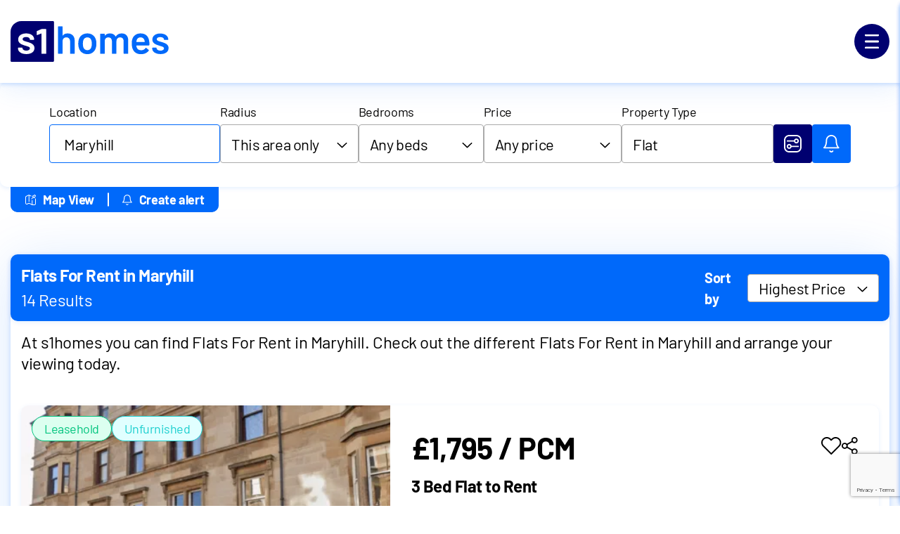

--- FILE ---
content_type: text/html; charset=utf-8
request_url: https://www.google.com/recaptcha/api2/anchor?ar=1&k=6LfoDLApAAAAANkmIDNtLSmDpNG6ZA5Eri6DZkbW&co=aHR0cHM6Ly93d3cuczFob21lcy5jb206NDQz&hl=en&v=PoyoqOPhxBO7pBk68S4YbpHZ&size=invisible&anchor-ms=20000&execute-ms=30000&cb=1wnthl1rjuhu
body_size: 48459
content:
<!DOCTYPE HTML><html dir="ltr" lang="en"><head><meta http-equiv="Content-Type" content="text/html; charset=UTF-8">
<meta http-equiv="X-UA-Compatible" content="IE=edge">
<title>reCAPTCHA</title>
<style type="text/css">
/* cyrillic-ext */
@font-face {
  font-family: 'Roboto';
  font-style: normal;
  font-weight: 400;
  font-stretch: 100%;
  src: url(//fonts.gstatic.com/s/roboto/v48/KFO7CnqEu92Fr1ME7kSn66aGLdTylUAMa3GUBHMdazTgWw.woff2) format('woff2');
  unicode-range: U+0460-052F, U+1C80-1C8A, U+20B4, U+2DE0-2DFF, U+A640-A69F, U+FE2E-FE2F;
}
/* cyrillic */
@font-face {
  font-family: 'Roboto';
  font-style: normal;
  font-weight: 400;
  font-stretch: 100%;
  src: url(//fonts.gstatic.com/s/roboto/v48/KFO7CnqEu92Fr1ME7kSn66aGLdTylUAMa3iUBHMdazTgWw.woff2) format('woff2');
  unicode-range: U+0301, U+0400-045F, U+0490-0491, U+04B0-04B1, U+2116;
}
/* greek-ext */
@font-face {
  font-family: 'Roboto';
  font-style: normal;
  font-weight: 400;
  font-stretch: 100%;
  src: url(//fonts.gstatic.com/s/roboto/v48/KFO7CnqEu92Fr1ME7kSn66aGLdTylUAMa3CUBHMdazTgWw.woff2) format('woff2');
  unicode-range: U+1F00-1FFF;
}
/* greek */
@font-face {
  font-family: 'Roboto';
  font-style: normal;
  font-weight: 400;
  font-stretch: 100%;
  src: url(//fonts.gstatic.com/s/roboto/v48/KFO7CnqEu92Fr1ME7kSn66aGLdTylUAMa3-UBHMdazTgWw.woff2) format('woff2');
  unicode-range: U+0370-0377, U+037A-037F, U+0384-038A, U+038C, U+038E-03A1, U+03A3-03FF;
}
/* math */
@font-face {
  font-family: 'Roboto';
  font-style: normal;
  font-weight: 400;
  font-stretch: 100%;
  src: url(//fonts.gstatic.com/s/roboto/v48/KFO7CnqEu92Fr1ME7kSn66aGLdTylUAMawCUBHMdazTgWw.woff2) format('woff2');
  unicode-range: U+0302-0303, U+0305, U+0307-0308, U+0310, U+0312, U+0315, U+031A, U+0326-0327, U+032C, U+032F-0330, U+0332-0333, U+0338, U+033A, U+0346, U+034D, U+0391-03A1, U+03A3-03A9, U+03B1-03C9, U+03D1, U+03D5-03D6, U+03F0-03F1, U+03F4-03F5, U+2016-2017, U+2034-2038, U+203C, U+2040, U+2043, U+2047, U+2050, U+2057, U+205F, U+2070-2071, U+2074-208E, U+2090-209C, U+20D0-20DC, U+20E1, U+20E5-20EF, U+2100-2112, U+2114-2115, U+2117-2121, U+2123-214F, U+2190, U+2192, U+2194-21AE, U+21B0-21E5, U+21F1-21F2, U+21F4-2211, U+2213-2214, U+2216-22FF, U+2308-230B, U+2310, U+2319, U+231C-2321, U+2336-237A, U+237C, U+2395, U+239B-23B7, U+23D0, U+23DC-23E1, U+2474-2475, U+25AF, U+25B3, U+25B7, U+25BD, U+25C1, U+25CA, U+25CC, U+25FB, U+266D-266F, U+27C0-27FF, U+2900-2AFF, U+2B0E-2B11, U+2B30-2B4C, U+2BFE, U+3030, U+FF5B, U+FF5D, U+1D400-1D7FF, U+1EE00-1EEFF;
}
/* symbols */
@font-face {
  font-family: 'Roboto';
  font-style: normal;
  font-weight: 400;
  font-stretch: 100%;
  src: url(//fonts.gstatic.com/s/roboto/v48/KFO7CnqEu92Fr1ME7kSn66aGLdTylUAMaxKUBHMdazTgWw.woff2) format('woff2');
  unicode-range: U+0001-000C, U+000E-001F, U+007F-009F, U+20DD-20E0, U+20E2-20E4, U+2150-218F, U+2190, U+2192, U+2194-2199, U+21AF, U+21E6-21F0, U+21F3, U+2218-2219, U+2299, U+22C4-22C6, U+2300-243F, U+2440-244A, U+2460-24FF, U+25A0-27BF, U+2800-28FF, U+2921-2922, U+2981, U+29BF, U+29EB, U+2B00-2BFF, U+4DC0-4DFF, U+FFF9-FFFB, U+10140-1018E, U+10190-1019C, U+101A0, U+101D0-101FD, U+102E0-102FB, U+10E60-10E7E, U+1D2C0-1D2D3, U+1D2E0-1D37F, U+1F000-1F0FF, U+1F100-1F1AD, U+1F1E6-1F1FF, U+1F30D-1F30F, U+1F315, U+1F31C, U+1F31E, U+1F320-1F32C, U+1F336, U+1F378, U+1F37D, U+1F382, U+1F393-1F39F, U+1F3A7-1F3A8, U+1F3AC-1F3AF, U+1F3C2, U+1F3C4-1F3C6, U+1F3CA-1F3CE, U+1F3D4-1F3E0, U+1F3ED, U+1F3F1-1F3F3, U+1F3F5-1F3F7, U+1F408, U+1F415, U+1F41F, U+1F426, U+1F43F, U+1F441-1F442, U+1F444, U+1F446-1F449, U+1F44C-1F44E, U+1F453, U+1F46A, U+1F47D, U+1F4A3, U+1F4B0, U+1F4B3, U+1F4B9, U+1F4BB, U+1F4BF, U+1F4C8-1F4CB, U+1F4D6, U+1F4DA, U+1F4DF, U+1F4E3-1F4E6, U+1F4EA-1F4ED, U+1F4F7, U+1F4F9-1F4FB, U+1F4FD-1F4FE, U+1F503, U+1F507-1F50B, U+1F50D, U+1F512-1F513, U+1F53E-1F54A, U+1F54F-1F5FA, U+1F610, U+1F650-1F67F, U+1F687, U+1F68D, U+1F691, U+1F694, U+1F698, U+1F6AD, U+1F6B2, U+1F6B9-1F6BA, U+1F6BC, U+1F6C6-1F6CF, U+1F6D3-1F6D7, U+1F6E0-1F6EA, U+1F6F0-1F6F3, U+1F6F7-1F6FC, U+1F700-1F7FF, U+1F800-1F80B, U+1F810-1F847, U+1F850-1F859, U+1F860-1F887, U+1F890-1F8AD, U+1F8B0-1F8BB, U+1F8C0-1F8C1, U+1F900-1F90B, U+1F93B, U+1F946, U+1F984, U+1F996, U+1F9E9, U+1FA00-1FA6F, U+1FA70-1FA7C, U+1FA80-1FA89, U+1FA8F-1FAC6, U+1FACE-1FADC, U+1FADF-1FAE9, U+1FAF0-1FAF8, U+1FB00-1FBFF;
}
/* vietnamese */
@font-face {
  font-family: 'Roboto';
  font-style: normal;
  font-weight: 400;
  font-stretch: 100%;
  src: url(//fonts.gstatic.com/s/roboto/v48/KFO7CnqEu92Fr1ME7kSn66aGLdTylUAMa3OUBHMdazTgWw.woff2) format('woff2');
  unicode-range: U+0102-0103, U+0110-0111, U+0128-0129, U+0168-0169, U+01A0-01A1, U+01AF-01B0, U+0300-0301, U+0303-0304, U+0308-0309, U+0323, U+0329, U+1EA0-1EF9, U+20AB;
}
/* latin-ext */
@font-face {
  font-family: 'Roboto';
  font-style: normal;
  font-weight: 400;
  font-stretch: 100%;
  src: url(//fonts.gstatic.com/s/roboto/v48/KFO7CnqEu92Fr1ME7kSn66aGLdTylUAMa3KUBHMdazTgWw.woff2) format('woff2');
  unicode-range: U+0100-02BA, U+02BD-02C5, U+02C7-02CC, U+02CE-02D7, U+02DD-02FF, U+0304, U+0308, U+0329, U+1D00-1DBF, U+1E00-1E9F, U+1EF2-1EFF, U+2020, U+20A0-20AB, U+20AD-20C0, U+2113, U+2C60-2C7F, U+A720-A7FF;
}
/* latin */
@font-face {
  font-family: 'Roboto';
  font-style: normal;
  font-weight: 400;
  font-stretch: 100%;
  src: url(//fonts.gstatic.com/s/roboto/v48/KFO7CnqEu92Fr1ME7kSn66aGLdTylUAMa3yUBHMdazQ.woff2) format('woff2');
  unicode-range: U+0000-00FF, U+0131, U+0152-0153, U+02BB-02BC, U+02C6, U+02DA, U+02DC, U+0304, U+0308, U+0329, U+2000-206F, U+20AC, U+2122, U+2191, U+2193, U+2212, U+2215, U+FEFF, U+FFFD;
}
/* cyrillic-ext */
@font-face {
  font-family: 'Roboto';
  font-style: normal;
  font-weight: 500;
  font-stretch: 100%;
  src: url(//fonts.gstatic.com/s/roboto/v48/KFO7CnqEu92Fr1ME7kSn66aGLdTylUAMa3GUBHMdazTgWw.woff2) format('woff2');
  unicode-range: U+0460-052F, U+1C80-1C8A, U+20B4, U+2DE0-2DFF, U+A640-A69F, U+FE2E-FE2F;
}
/* cyrillic */
@font-face {
  font-family: 'Roboto';
  font-style: normal;
  font-weight: 500;
  font-stretch: 100%;
  src: url(//fonts.gstatic.com/s/roboto/v48/KFO7CnqEu92Fr1ME7kSn66aGLdTylUAMa3iUBHMdazTgWw.woff2) format('woff2');
  unicode-range: U+0301, U+0400-045F, U+0490-0491, U+04B0-04B1, U+2116;
}
/* greek-ext */
@font-face {
  font-family: 'Roboto';
  font-style: normal;
  font-weight: 500;
  font-stretch: 100%;
  src: url(//fonts.gstatic.com/s/roboto/v48/KFO7CnqEu92Fr1ME7kSn66aGLdTylUAMa3CUBHMdazTgWw.woff2) format('woff2');
  unicode-range: U+1F00-1FFF;
}
/* greek */
@font-face {
  font-family: 'Roboto';
  font-style: normal;
  font-weight: 500;
  font-stretch: 100%;
  src: url(//fonts.gstatic.com/s/roboto/v48/KFO7CnqEu92Fr1ME7kSn66aGLdTylUAMa3-UBHMdazTgWw.woff2) format('woff2');
  unicode-range: U+0370-0377, U+037A-037F, U+0384-038A, U+038C, U+038E-03A1, U+03A3-03FF;
}
/* math */
@font-face {
  font-family: 'Roboto';
  font-style: normal;
  font-weight: 500;
  font-stretch: 100%;
  src: url(//fonts.gstatic.com/s/roboto/v48/KFO7CnqEu92Fr1ME7kSn66aGLdTylUAMawCUBHMdazTgWw.woff2) format('woff2');
  unicode-range: U+0302-0303, U+0305, U+0307-0308, U+0310, U+0312, U+0315, U+031A, U+0326-0327, U+032C, U+032F-0330, U+0332-0333, U+0338, U+033A, U+0346, U+034D, U+0391-03A1, U+03A3-03A9, U+03B1-03C9, U+03D1, U+03D5-03D6, U+03F0-03F1, U+03F4-03F5, U+2016-2017, U+2034-2038, U+203C, U+2040, U+2043, U+2047, U+2050, U+2057, U+205F, U+2070-2071, U+2074-208E, U+2090-209C, U+20D0-20DC, U+20E1, U+20E5-20EF, U+2100-2112, U+2114-2115, U+2117-2121, U+2123-214F, U+2190, U+2192, U+2194-21AE, U+21B0-21E5, U+21F1-21F2, U+21F4-2211, U+2213-2214, U+2216-22FF, U+2308-230B, U+2310, U+2319, U+231C-2321, U+2336-237A, U+237C, U+2395, U+239B-23B7, U+23D0, U+23DC-23E1, U+2474-2475, U+25AF, U+25B3, U+25B7, U+25BD, U+25C1, U+25CA, U+25CC, U+25FB, U+266D-266F, U+27C0-27FF, U+2900-2AFF, U+2B0E-2B11, U+2B30-2B4C, U+2BFE, U+3030, U+FF5B, U+FF5D, U+1D400-1D7FF, U+1EE00-1EEFF;
}
/* symbols */
@font-face {
  font-family: 'Roboto';
  font-style: normal;
  font-weight: 500;
  font-stretch: 100%;
  src: url(//fonts.gstatic.com/s/roboto/v48/KFO7CnqEu92Fr1ME7kSn66aGLdTylUAMaxKUBHMdazTgWw.woff2) format('woff2');
  unicode-range: U+0001-000C, U+000E-001F, U+007F-009F, U+20DD-20E0, U+20E2-20E4, U+2150-218F, U+2190, U+2192, U+2194-2199, U+21AF, U+21E6-21F0, U+21F3, U+2218-2219, U+2299, U+22C4-22C6, U+2300-243F, U+2440-244A, U+2460-24FF, U+25A0-27BF, U+2800-28FF, U+2921-2922, U+2981, U+29BF, U+29EB, U+2B00-2BFF, U+4DC0-4DFF, U+FFF9-FFFB, U+10140-1018E, U+10190-1019C, U+101A0, U+101D0-101FD, U+102E0-102FB, U+10E60-10E7E, U+1D2C0-1D2D3, U+1D2E0-1D37F, U+1F000-1F0FF, U+1F100-1F1AD, U+1F1E6-1F1FF, U+1F30D-1F30F, U+1F315, U+1F31C, U+1F31E, U+1F320-1F32C, U+1F336, U+1F378, U+1F37D, U+1F382, U+1F393-1F39F, U+1F3A7-1F3A8, U+1F3AC-1F3AF, U+1F3C2, U+1F3C4-1F3C6, U+1F3CA-1F3CE, U+1F3D4-1F3E0, U+1F3ED, U+1F3F1-1F3F3, U+1F3F5-1F3F7, U+1F408, U+1F415, U+1F41F, U+1F426, U+1F43F, U+1F441-1F442, U+1F444, U+1F446-1F449, U+1F44C-1F44E, U+1F453, U+1F46A, U+1F47D, U+1F4A3, U+1F4B0, U+1F4B3, U+1F4B9, U+1F4BB, U+1F4BF, U+1F4C8-1F4CB, U+1F4D6, U+1F4DA, U+1F4DF, U+1F4E3-1F4E6, U+1F4EA-1F4ED, U+1F4F7, U+1F4F9-1F4FB, U+1F4FD-1F4FE, U+1F503, U+1F507-1F50B, U+1F50D, U+1F512-1F513, U+1F53E-1F54A, U+1F54F-1F5FA, U+1F610, U+1F650-1F67F, U+1F687, U+1F68D, U+1F691, U+1F694, U+1F698, U+1F6AD, U+1F6B2, U+1F6B9-1F6BA, U+1F6BC, U+1F6C6-1F6CF, U+1F6D3-1F6D7, U+1F6E0-1F6EA, U+1F6F0-1F6F3, U+1F6F7-1F6FC, U+1F700-1F7FF, U+1F800-1F80B, U+1F810-1F847, U+1F850-1F859, U+1F860-1F887, U+1F890-1F8AD, U+1F8B0-1F8BB, U+1F8C0-1F8C1, U+1F900-1F90B, U+1F93B, U+1F946, U+1F984, U+1F996, U+1F9E9, U+1FA00-1FA6F, U+1FA70-1FA7C, U+1FA80-1FA89, U+1FA8F-1FAC6, U+1FACE-1FADC, U+1FADF-1FAE9, U+1FAF0-1FAF8, U+1FB00-1FBFF;
}
/* vietnamese */
@font-face {
  font-family: 'Roboto';
  font-style: normal;
  font-weight: 500;
  font-stretch: 100%;
  src: url(//fonts.gstatic.com/s/roboto/v48/KFO7CnqEu92Fr1ME7kSn66aGLdTylUAMa3OUBHMdazTgWw.woff2) format('woff2');
  unicode-range: U+0102-0103, U+0110-0111, U+0128-0129, U+0168-0169, U+01A0-01A1, U+01AF-01B0, U+0300-0301, U+0303-0304, U+0308-0309, U+0323, U+0329, U+1EA0-1EF9, U+20AB;
}
/* latin-ext */
@font-face {
  font-family: 'Roboto';
  font-style: normal;
  font-weight: 500;
  font-stretch: 100%;
  src: url(//fonts.gstatic.com/s/roboto/v48/KFO7CnqEu92Fr1ME7kSn66aGLdTylUAMa3KUBHMdazTgWw.woff2) format('woff2');
  unicode-range: U+0100-02BA, U+02BD-02C5, U+02C7-02CC, U+02CE-02D7, U+02DD-02FF, U+0304, U+0308, U+0329, U+1D00-1DBF, U+1E00-1E9F, U+1EF2-1EFF, U+2020, U+20A0-20AB, U+20AD-20C0, U+2113, U+2C60-2C7F, U+A720-A7FF;
}
/* latin */
@font-face {
  font-family: 'Roboto';
  font-style: normal;
  font-weight: 500;
  font-stretch: 100%;
  src: url(//fonts.gstatic.com/s/roboto/v48/KFO7CnqEu92Fr1ME7kSn66aGLdTylUAMa3yUBHMdazQ.woff2) format('woff2');
  unicode-range: U+0000-00FF, U+0131, U+0152-0153, U+02BB-02BC, U+02C6, U+02DA, U+02DC, U+0304, U+0308, U+0329, U+2000-206F, U+20AC, U+2122, U+2191, U+2193, U+2212, U+2215, U+FEFF, U+FFFD;
}
/* cyrillic-ext */
@font-face {
  font-family: 'Roboto';
  font-style: normal;
  font-weight: 900;
  font-stretch: 100%;
  src: url(//fonts.gstatic.com/s/roboto/v48/KFO7CnqEu92Fr1ME7kSn66aGLdTylUAMa3GUBHMdazTgWw.woff2) format('woff2');
  unicode-range: U+0460-052F, U+1C80-1C8A, U+20B4, U+2DE0-2DFF, U+A640-A69F, U+FE2E-FE2F;
}
/* cyrillic */
@font-face {
  font-family: 'Roboto';
  font-style: normal;
  font-weight: 900;
  font-stretch: 100%;
  src: url(//fonts.gstatic.com/s/roboto/v48/KFO7CnqEu92Fr1ME7kSn66aGLdTylUAMa3iUBHMdazTgWw.woff2) format('woff2');
  unicode-range: U+0301, U+0400-045F, U+0490-0491, U+04B0-04B1, U+2116;
}
/* greek-ext */
@font-face {
  font-family: 'Roboto';
  font-style: normal;
  font-weight: 900;
  font-stretch: 100%;
  src: url(//fonts.gstatic.com/s/roboto/v48/KFO7CnqEu92Fr1ME7kSn66aGLdTylUAMa3CUBHMdazTgWw.woff2) format('woff2');
  unicode-range: U+1F00-1FFF;
}
/* greek */
@font-face {
  font-family: 'Roboto';
  font-style: normal;
  font-weight: 900;
  font-stretch: 100%;
  src: url(//fonts.gstatic.com/s/roboto/v48/KFO7CnqEu92Fr1ME7kSn66aGLdTylUAMa3-UBHMdazTgWw.woff2) format('woff2');
  unicode-range: U+0370-0377, U+037A-037F, U+0384-038A, U+038C, U+038E-03A1, U+03A3-03FF;
}
/* math */
@font-face {
  font-family: 'Roboto';
  font-style: normal;
  font-weight: 900;
  font-stretch: 100%;
  src: url(//fonts.gstatic.com/s/roboto/v48/KFO7CnqEu92Fr1ME7kSn66aGLdTylUAMawCUBHMdazTgWw.woff2) format('woff2');
  unicode-range: U+0302-0303, U+0305, U+0307-0308, U+0310, U+0312, U+0315, U+031A, U+0326-0327, U+032C, U+032F-0330, U+0332-0333, U+0338, U+033A, U+0346, U+034D, U+0391-03A1, U+03A3-03A9, U+03B1-03C9, U+03D1, U+03D5-03D6, U+03F0-03F1, U+03F4-03F5, U+2016-2017, U+2034-2038, U+203C, U+2040, U+2043, U+2047, U+2050, U+2057, U+205F, U+2070-2071, U+2074-208E, U+2090-209C, U+20D0-20DC, U+20E1, U+20E5-20EF, U+2100-2112, U+2114-2115, U+2117-2121, U+2123-214F, U+2190, U+2192, U+2194-21AE, U+21B0-21E5, U+21F1-21F2, U+21F4-2211, U+2213-2214, U+2216-22FF, U+2308-230B, U+2310, U+2319, U+231C-2321, U+2336-237A, U+237C, U+2395, U+239B-23B7, U+23D0, U+23DC-23E1, U+2474-2475, U+25AF, U+25B3, U+25B7, U+25BD, U+25C1, U+25CA, U+25CC, U+25FB, U+266D-266F, U+27C0-27FF, U+2900-2AFF, U+2B0E-2B11, U+2B30-2B4C, U+2BFE, U+3030, U+FF5B, U+FF5D, U+1D400-1D7FF, U+1EE00-1EEFF;
}
/* symbols */
@font-face {
  font-family: 'Roboto';
  font-style: normal;
  font-weight: 900;
  font-stretch: 100%;
  src: url(//fonts.gstatic.com/s/roboto/v48/KFO7CnqEu92Fr1ME7kSn66aGLdTylUAMaxKUBHMdazTgWw.woff2) format('woff2');
  unicode-range: U+0001-000C, U+000E-001F, U+007F-009F, U+20DD-20E0, U+20E2-20E4, U+2150-218F, U+2190, U+2192, U+2194-2199, U+21AF, U+21E6-21F0, U+21F3, U+2218-2219, U+2299, U+22C4-22C6, U+2300-243F, U+2440-244A, U+2460-24FF, U+25A0-27BF, U+2800-28FF, U+2921-2922, U+2981, U+29BF, U+29EB, U+2B00-2BFF, U+4DC0-4DFF, U+FFF9-FFFB, U+10140-1018E, U+10190-1019C, U+101A0, U+101D0-101FD, U+102E0-102FB, U+10E60-10E7E, U+1D2C0-1D2D3, U+1D2E0-1D37F, U+1F000-1F0FF, U+1F100-1F1AD, U+1F1E6-1F1FF, U+1F30D-1F30F, U+1F315, U+1F31C, U+1F31E, U+1F320-1F32C, U+1F336, U+1F378, U+1F37D, U+1F382, U+1F393-1F39F, U+1F3A7-1F3A8, U+1F3AC-1F3AF, U+1F3C2, U+1F3C4-1F3C6, U+1F3CA-1F3CE, U+1F3D4-1F3E0, U+1F3ED, U+1F3F1-1F3F3, U+1F3F5-1F3F7, U+1F408, U+1F415, U+1F41F, U+1F426, U+1F43F, U+1F441-1F442, U+1F444, U+1F446-1F449, U+1F44C-1F44E, U+1F453, U+1F46A, U+1F47D, U+1F4A3, U+1F4B0, U+1F4B3, U+1F4B9, U+1F4BB, U+1F4BF, U+1F4C8-1F4CB, U+1F4D6, U+1F4DA, U+1F4DF, U+1F4E3-1F4E6, U+1F4EA-1F4ED, U+1F4F7, U+1F4F9-1F4FB, U+1F4FD-1F4FE, U+1F503, U+1F507-1F50B, U+1F50D, U+1F512-1F513, U+1F53E-1F54A, U+1F54F-1F5FA, U+1F610, U+1F650-1F67F, U+1F687, U+1F68D, U+1F691, U+1F694, U+1F698, U+1F6AD, U+1F6B2, U+1F6B9-1F6BA, U+1F6BC, U+1F6C6-1F6CF, U+1F6D3-1F6D7, U+1F6E0-1F6EA, U+1F6F0-1F6F3, U+1F6F7-1F6FC, U+1F700-1F7FF, U+1F800-1F80B, U+1F810-1F847, U+1F850-1F859, U+1F860-1F887, U+1F890-1F8AD, U+1F8B0-1F8BB, U+1F8C0-1F8C1, U+1F900-1F90B, U+1F93B, U+1F946, U+1F984, U+1F996, U+1F9E9, U+1FA00-1FA6F, U+1FA70-1FA7C, U+1FA80-1FA89, U+1FA8F-1FAC6, U+1FACE-1FADC, U+1FADF-1FAE9, U+1FAF0-1FAF8, U+1FB00-1FBFF;
}
/* vietnamese */
@font-face {
  font-family: 'Roboto';
  font-style: normal;
  font-weight: 900;
  font-stretch: 100%;
  src: url(//fonts.gstatic.com/s/roboto/v48/KFO7CnqEu92Fr1ME7kSn66aGLdTylUAMa3OUBHMdazTgWw.woff2) format('woff2');
  unicode-range: U+0102-0103, U+0110-0111, U+0128-0129, U+0168-0169, U+01A0-01A1, U+01AF-01B0, U+0300-0301, U+0303-0304, U+0308-0309, U+0323, U+0329, U+1EA0-1EF9, U+20AB;
}
/* latin-ext */
@font-face {
  font-family: 'Roboto';
  font-style: normal;
  font-weight: 900;
  font-stretch: 100%;
  src: url(//fonts.gstatic.com/s/roboto/v48/KFO7CnqEu92Fr1ME7kSn66aGLdTylUAMa3KUBHMdazTgWw.woff2) format('woff2');
  unicode-range: U+0100-02BA, U+02BD-02C5, U+02C7-02CC, U+02CE-02D7, U+02DD-02FF, U+0304, U+0308, U+0329, U+1D00-1DBF, U+1E00-1E9F, U+1EF2-1EFF, U+2020, U+20A0-20AB, U+20AD-20C0, U+2113, U+2C60-2C7F, U+A720-A7FF;
}
/* latin */
@font-face {
  font-family: 'Roboto';
  font-style: normal;
  font-weight: 900;
  font-stretch: 100%;
  src: url(//fonts.gstatic.com/s/roboto/v48/KFO7CnqEu92Fr1ME7kSn66aGLdTylUAMa3yUBHMdazQ.woff2) format('woff2');
  unicode-range: U+0000-00FF, U+0131, U+0152-0153, U+02BB-02BC, U+02C6, U+02DA, U+02DC, U+0304, U+0308, U+0329, U+2000-206F, U+20AC, U+2122, U+2191, U+2193, U+2212, U+2215, U+FEFF, U+FFFD;
}

</style>
<link rel="stylesheet" type="text/css" href="https://www.gstatic.com/recaptcha/releases/PoyoqOPhxBO7pBk68S4YbpHZ/styles__ltr.css">
<script nonce="bPoi8WCpj5izESwb1wQ9-A" type="text/javascript">window['__recaptcha_api'] = 'https://www.google.com/recaptcha/api2/';</script>
<script type="text/javascript" src="https://www.gstatic.com/recaptcha/releases/PoyoqOPhxBO7pBk68S4YbpHZ/recaptcha__en.js" nonce="bPoi8WCpj5izESwb1wQ9-A">
      
    </script></head>
<body><div id="rc-anchor-alert" class="rc-anchor-alert"></div>
<input type="hidden" id="recaptcha-token" value="[base64]">
<script type="text/javascript" nonce="bPoi8WCpj5izESwb1wQ9-A">
      recaptcha.anchor.Main.init("[\x22ainput\x22,[\x22bgdata\x22,\x22\x22,\[base64]/[base64]/[base64]/[base64]/[base64]/UltsKytdPUU6KEU8MjA0OD9SW2wrK109RT4+NnwxOTI6KChFJjY0NTEyKT09NTUyOTYmJk0rMTxjLmxlbmd0aCYmKGMuY2hhckNvZGVBdChNKzEpJjY0NTEyKT09NTYzMjA/[base64]/[base64]/[base64]/[base64]/[base64]/[base64]/[base64]\x22,\[base64]\\u003d\\u003d\x22,\x22V8Ouwp3CrFZ1a8K1wqXCnsOnT8OtW8OBfXTDk8K8wqQfw5RHwqxyU8O0w59Qw5nCvcKSLcKdL0rCsMKgwozDi8K5V8OZCcOhw6QLwpIjTFg5wqnDocOBwpDCuCfDmMOvw4B4w5nDvmPCqAZ/EMObwrXDmBtRM2PCpnYpFsKKGsK6CcKQB0rDtDBAwrHCrcO0FFbCr08nYMOhLsKjwr8TaUfDoANvwq/CnTppwrXDkBw7Q8KhRMObNGPCucO8wqbDtyzDv3M3C8OUw7fDgcO9BSbClMKeAsOfw7AudXbDg3snw6TDsX0sw7Z3wqVrwpvCqcK3wpnCmRAwwobDjzsHJsK/[base64]/[base64]/EG4SbT7CpAzDuTHDq1vCmMKEEcKHwpHDrSLChHodw504KcKuOXDCtMKcw7LCosK1MMKTeDRuwrlCwqg6w61Xwp8fQcKxMx03DgplaMOhFUbCgsKfw4BdwrfDjw56w4ggwqcTwpNabHJPMUEpIcOLfBPCsFXDj8OeVVRbwrPDmcOEw48FwrjDsWUbQTMnw7/Cn8KpFMOkPsKpw7h5Q2jCjg3CllRNwqx6F8Kiw47DvsKvEcKnSkDDicOOScOBHsKBFXfCocOvw6jCrCzDqQVEwrIoasKMwoAAw6HCn8ODCRDCvsOKwoEBOiZEw6EyTA1Aw7N1dcOXwp7Di8Osa0IfCg7DvsKAw5nDhEjCmcOeWsKUOH/DvMKsCVDCuCxcJSVdb8KTwr/DrcK/[base64]/[base64]/DgsKJNMKJUGhaw6jDoT8jNMKdwqc8wolow7RjB0IEecKNw5RvYTN8w5xiw5/Dh1g3YMOzdSUzDETCs2vCsxZxwoFTw7DCp8OyK8KOcUxefsO+DMOvwoErwotNJAHDhHp3FMKeTlrCmxfDncOJwp4rYMKYY8Opw5xAwrltw6vDk2pWwowRwodPYcOPBX8Lw6/Cv8KdHCbClcKtw4duwq1Owro0WWbDvWrDi0jDjyAOCg17UsKyB8ONw5w6Gy3DpMKvw4LChcKyK3nDvR3CosOoN8O/HxHDmsO7w54DwrgMwp3DrFw/wqnCvzjClcKXwoVyMRhjwqQGwobDr8KQVDTDtwnCusOgK8OcDG1Mwq3CozfDmj1cXsOAw5MNT8K+Rg9Dwr1CI8OBZMK/JsO8JWYqwpsjwqXDs8KmwozDg8O8w7JjwoXDt8KidcO+Y8OVCSHCvSPDpHPCiWoNw5DDjsO2w60/wqnDocKqFcOSwqRSw6vCiMOmw5HDuMKBwobDinnCjCbDtSVENsK+AcOdaC19wpZewqw6wr3Dg8OGLz/[base64]/[base64]/[base64]/ClWvDncKGdW/CjHMBH8KLw4F9w5QkKsO/F0ckcMOuc8Kqw4l9w7wVMCtxVcOwwrjCvsO3eMOEIw/CvMOgOMK0wo3DtsOuw4MXw57Dn8OzwqdMFT8/wrDCgMO2Q3DCqsOHZ8O2w64IUMODa2FvZB7Di8K9ecKkwpnCuMKOaFTCgTjDt1bCqD8vUsOPFMOhwrfDgMOywpwRwo9qXUxcG8OvwpVDN8OiWgPCmcKoKkzDjy8kW3t8MFLCpMK9wpkgEQPCnMKMYXfDmw/ChMKsw7h1McKMwqvCncKSTsOQFV3Dq8KVwpwMwrPClMKSw5rDiFvCk0wkw4M6w50lw5PCocOCwo/[base64]/cjPDlcO3dGtpNwROwqJIAkJWJcKewod8VxFmw68Ww6TCqSzDlk9awqdqdxLCh8KiwrAtOsO1wpIzwpLDklDDuRBFPn/CqsKrFcOwNTPDuEHDjhovw6zCs2c1DMKgwr5yYjXDlsOuw5nDtsOAw7XDtsKpfsO2KcKUUcOMQcOKwod6b8KjRTBXwo/Cmi3DhsOJRcOVwqsJecO/csOew75Cw68Uw5TCm8ORdCvDuh7CswUVwrTCuH7CnMOdU8OqwpsRRMK2JjVNw4NPSsOSW2MBZXgYwpHCrcKawrrDv34xBMKFwqB1YlHDnTBIUsOwccKFwophwohdwqtkwp/DscK9JsOcfcKVwrLDrWPDrFolw6DClcKCWMKfQMKiUMK4ScOaBsOEG8OFIyt5ZMOmJllwFEU3wrxkNcOow6bCuMO5wpTCr0rDlG/DhsOjU8KmRntsw5YrFS1XHsKJw7tVR8Oiw43CkMK8PkR8XcK7wp/ChmR3wqvCkFbCuQEuw6BmTHg7w43DrjdOcH/Driltw7bDtg7CplM2w5hwOcO8w4HDnT/Dg8OOw4sRwoLDsEtHwoZwV8OjZ8KsR8KFQ2DDrB1SJXsUPcOCLgYww7vCnnLDhsKZw43CrsKFfC0xwpFkw7tYdFYQw6PDnBjCk8KzPn7CiC7Cq2/CnsKBEX13CFIVwojDh8OGAsK1woDDjMKzLsKlIcO5RAfCt8O8PkHCjcOFOwczw7AaTg0bwrRewpZaI8Ouw4sTw4jCiMOfwpM6CkXCj1Z3DH/DuUPDl8Kow4/Dn8KSNcOhwrTDsndxw5gcScKtwpRoaV3DpcKtRMKlw6oSwq1dBmkbacOGwoPDosO4b8KfBsOcw57CkDQNw6/CoMKYZ8KXNTzDnGo0wprDksKVwojCjMKMw49sUcO7w689EMKIEXgyw7DDsA0MBkAGGiPDg2LDkDVGWxXClMOUw7c1cMKYADxUw4FMesOFwq5ew7XDnDJcVcO6wpxRfsKQwogoYWtaw6w0woJHwoXDhcKqwpLDjF91wpcHw6zDql4uScOKw59TGMKZYU7CpB/[base64]/[base64]/wpjCi8OHDcKQJDlUMcKWw6rCshbCs0w4wrjDlcKIwrHCrcOmw6XCk8KkwqMrw4DClMKcfsKDwonCvVVfwqk5WHfCmMKMw7/Dt8OVBsKROFfCpsKncyHCoVzDo8Kdw78WEMKdw4fCgVPCmMKGSwxcD8K3dsO2wrDCqMK2wroJw6vDsGRHwp/[base64]/DpsOJE8KLPQ5Cw5/Du3kjEMK2wrXCuFAodkPCuisvwqhWJcOoHRTDgMKrFsK/MmZxczxFD8OUGXbClcOxw6kvNH01woHDoGxmwr7CrsO1UjUISSVVw5FOwpXCiMOZw4HCp1HDvsO4A8K7wozCkQfCjkPCqAced8Kxb3HDj8Orf8OtwrB5woLCuRLCk8K+wr1mw71iwqfColN7VsKcOU0+wpJ2w7YEwoHCmFcrS8Kzw65Iwq/Dt8OYw4fCsQ8lDVPDqcKSwoYuw4XCvTMjdsOBGMKPw7lhw7EaQzfDpMO7wobDpSZLw7PCt24Qw5vDrWMowrzDh21bwrF9MD7CnV/Dn8KTwqLCv8Kfwqp7w7LCq8KkW3vDlcKISMK5wrg/wpM2w4PCtzkEwqEiwqDDtTNBw4DCoMKqwoFvWjPCqUMMw4vClUnDuFLCicO6FsKxb8KXwrrCn8Kbwq3Cv8OZEcKUw4/CqsKow60xwqdATgN5aS0JBcO5fA3CuMKEcMKpwpQnEwArwoZqIMOrRMKhRMOwwottwoUsE8Okwpk4GcK+w655w4h3Q8O0BcOKKMKzFWJNw6TCskDDu8OFwq/Dv8KaCMKbF01PMXEQM1wKwqJCB13DosKrwp1SDkYcw65wfU3Cs8Kwwp/CiGPDmcK9dMOcB8OGwrkmPsKXcSsoNXYJdmzDmRbCjcOzXsK3w7PDrMO7dw7DvcK7QS3CrcKhdAZ9GsOyQ8KiwrjDkSHCncOtw4nDusK5w4nDkHdeLCYhwo09JDHDncODw6k1w5EBw40ZwrbDiMK6KiE4w4V9w6/[base64]/DlWJPw67CoC1dwrTDvH5PKWN2dMOrw6QtJMOXF8OXVMOwO8OScl4SwoxYKhLDpsOnwqjCklHCmlw3w5J5bsOJLMOJw7PDhWZEQcOyw4/CsjlPwo7CosOAwoNFw4vCpcKcNDfCsMKaA3d/[base64]/w58NNQQBcsONIz/CisKiw6RUwo/DvMOUw5EIA1nDq3nCui5cw5AVwoAcPC41w79zJDvDlwtRw73DnsKXD0t8woRMw7EEwqLCrSbCvjDCr8Osw5PDhMO7DilMM8KUworDhDfCpAMZP8KPHsOvw5I6GcOrwoHCs8O6wrnDtsOfEzdZZT/Cl1vDtsOwwojCkgc4w6bCl8OMI1XCgsKJecOmJMOfwoPDuDbCkAU/bmrCimEZwp/CsAdNXcK0N8KIZCXDj2zCr08QUMK9PMOOwonCuEABw5rCvcKUw6VxHi/DrExPNTTDuAQawr/Co3DCpmLDrxlywrpwwp7DpG9WHnQEb8KMDWQyT8OYw4cDwqUdwpUKwpArchLDqjFdCcOjQsKHw4XCoMOowp7DrFIGa8Ktw7gOD8KMOBkQBV0owpxHw4p1wrDDjsKKK8OZw5rDlsORSxxTDg3DosOXwrwow7VqwpPCgCTCoMKhw5piw7/CnQLCjMOkOgcGKFfDm8OldAENw7PDri7Cm8Oew7RIPQErwoB9dsK7XMOPw4UwwqsCFcKcw5fDp8OoGsKVwr9mRBnDjmkHP8K5ZFvCmlM/woLCpm4Ww7d/ZcKMIGzCvyLDu8OeY3jCiw4nw4ILasK5FcK7e1U5fAjCuG7CvsK2Tn/Cj1jDnGQfCcKaw5FYw6/Ck8KRaAZ6GkQ9MsOMw6nDtMOlwrTDqV5iw5hiSSLChMO8CH7DgcO0wqYWN8OZwonCjAJ/[base64]/b0TDkGXDhAxfQMKMw67DmcKnwpDCpmJswrrCrMKGV8OowrYFElbChsO6Sisbw7/DghXDoiB9w5RjC2RZT3vDsmXChMKuJAvDksKxwrETZ8KCwo7Dk8O7wpjCrsOuwqnCgU7ClwLDscO2TALCs8ONUAzDpMOQwqHCrlDDlMKPAgHDrsKUfcOFwrzCjgjDqwlYw6ohAGHCncODScKub8KvQMO8UcO6wosFcWPCgy/Dq8K8HcKyw5bDmx/CknMCw6LCksOXwoDDt8KgJjLCvMOkw6UhIDDCq8KLDHhCcXfDnMKxTCgRaMKRH8KScMOew7nCqcOPS8O8ccOewocKCQ3CnsOnwpLDlsOXw69Vwo/CtzRKI8OqGjXCiMOfCy1VwrFOwrpQBcKKw7E/[base64]/Cl8OXI8ObAMKMw5/Di8Oywp7CrizCkGoBw7nCohbDnXJCw4LCvxACwo/DhUc3wq/CqnzDrnnDv8KSQMOWP8K8d8KVw4k1wrzDoVjCqMO/w5hUw5kIGCoRw6YASywtwr45wpdDw7Uyw57ChcOfbsOBwrvDicKHLcK4JmFxGsKIKknDh0zDmGTCocKtCsK2TsKhwphMw6LColbDvcODwr/DnMK8b1xpw6waw77CocOlw498HzUXV8KfLT3CtcOLdw7DscKmSsKeWFDDnCkuQsKMwqrCpy7DusOOE2kBw5sTwokHwrArAl4Jw7Vww4XClnxYG8KTbcKWwoUZKUk/IXXCsBxjwrzDtn7DjMKhLV/[base64]/wrLCrMKzE8Omw6QkQcO9LCfCo0bCkcK6w47CmFhyOMOFw50ET1V4QT7Ch8OUFDDDkMKXwqsJw7E/QirDqxQ7w6LDscOPw7PDqcKCw59uckAsKW4efybCmMO3ZENhw5rCvwLChVIMwo0Kwo8LwojDocOSwrsKw7XClcKTwrfDohzDqyzDrh5jwoJMH2PCn8Ogw5LDvcK1w6bCn8OhWcO+aMOSw4rDol7CkMK6w4BFwp7CrCR2w7vDpcKsQwUBwqXClyvDtQPCn8OEwq/Cuz80wqFKwrDDn8OpP8KyQ8OTZ2QeDzxFX8KUwo1Aw7sKeEIWRsOSC1ULLRPDhR9mW8OGchAsJMKSMyTCoTTDmVwnw4c8w5/CncO4wqpBw6TCsWANLEI6wrTDpsOfwrHChEPCknzDosKxwokYw6zCuCoWwq7CnAvCrsK/woPDsmhGwrgzw6Zlw4zDh1/DuULDrgbDrMKRJkjDosKbwo/CrFBywpNzOMKTw4MMJ8OTfcKOw7jCsMOCdh/Ct8KGwoJXw5Fhw4fCh3JFfyfCrcOcw7fDhBBoSMOvwrDCqMKeeh/DiMOtw5t8SMOxwp0rPMKtw7EWOMKxcT/Do8KvOcOpVQvDhEdZw74IenfCncKkwrLDjsO0w4nDpMOqeX8iwoHDn8KxwqQ0UVnDk8OpZ23DpsOYRX3DpMOfw5sobcONdsKRwq4hRnrDvsKww6PDsBzCl8KSworCmVrDr8KMwrcySlVJOEskwovDscO0QxzCowgBesOXw6ggw5dKw7p5LW/ChMOLM1PCtsKDHcOiw7LDqTNBwrzCqkdEw6VfwrvDhlDDiMOpwoVANcKtwoDDssKJw5/[base64]/DlcOrwqgQaDVVw4LDvA/Dix7DuRg+EG5ELz0NwqVCw7LCnsODwqjCqsKzZsObw5k6wqkcw6IUwq7DjMOkwr/DvcKgEsONIyUbbGBOYcOnw4ZBwqN2wowqwo7Dlz05QFNVccKlIMKrUHHCncOZYT9SwqTCl8OywobCjETDoG/CvMOPwpvDpMKbw4MUwrLDkMOIw7TCkQZmPcKtwqvDvcKqw6EJZMOPw7HCsMOywqsfJcONEn/CqXwawozCusObPm/[base64]/wo/DvEhbwpM6w4wJw4XCqcKabsK8wosZJcOSVsKvUDrCqsKpwoclw5PCsDvCtRQ9VxzCix1VwrbDijURMynCgwzCosOLWsK7wqcJJjbDgsKtEkoaw6jCrcOaw5bCp8KkUsOFwrNmEm7CmcOSSn0Qw7jCrnbClsO5w5DDjn/[base64]/DmsOKJ3DDh3xlIHAjWsKTw5h/[base64]/w7/[base64]/wrltIcKkCcOcJsORc8KbwoU0w7AOAcOJw6Y4wofDtSYxIMOPdsOjA8K3LjzCqcKUET7CtcK1wq7CoUPCgl0SQsOiwrbCmyZYXAdsw6LCm8O9wp8Ow6c3wp/CuWMdw7/[base64]/DtiJAW3QHAwkzw5EZw4HCvDLCrVjDn2Juw5ZyCDRXIzrDgcKpa8Oyw4BVCThiOibDs8KaHkp3ERIfasO5C8KDNQIney7ClsKYccO4IRxIelMLWDA1w67DpjlRUMKUwpDDtXTCsyoewpwiwqETQRRdw7vCkm/CtlHDmsO9w41rw6ItUcOGw58QwrnChMKNNGHDmcOzEcKCNsK8w6bDpsOnw5DDnjbDrzJULhjCkHxGLk/CgsOTw4oawq7Dk8KAwrDDgDEbwq0aMnHCvAJ4wpfCuCfDrV4kw6bDq1TDmQ3CusKCwr8ePcOYHcKjw7jDgMOCfUoMw7/[base64]/ChU0rwoAlw5vDkiLDu1XCvcKrCMORbBXDq8OKBsKXXMO3OgLChsOowoXDskIIIsOaCMKuw6bDtj3ChMOzwrzDk8OEAsKewpfCiMKow4vCqTYlHsK3ecOGKy4rb8KmaR/DlTbDq8KFZ8KbRsKVwpbCrsK6BATCisKjwqzCtzRDw6/[base64]/G8OUDXsJehbCscO/wpAHC0zDiF7Chk3CksO+BsKww6M1J8ONwrfDtjzCuB/[base64]/[base64]/[base64]/CtE/[base64]/[base64]/wpAAw4/CmhE2QCFVw5ZbwrvCsjh2wo/DuMO8Zh4dRcKQRFLDrDjDscKLEsOOA1PDsH/Cm8OKfMKJw7EUwp/CpMOMcGvCusO+SXtWwph0XBLDsVLDkAzDvQfCqFhqw689w5paw45Bw6sxw4PDoMOtTMKhdsKxwonCmsK6wpFyasOpCwzCjsKKw5/CtsKKwoMzO3DDnlfCksOiEglRw5jDnMKEDUzDj0HDqDJrw5XCpcOsOitPUEkCwoc8w4bCkzgfw7FpWcOPwoYew74Sw4XCkSxOw4Jewq/[base64]/[base64]/VcKJfsKyX8O6RF7Du8Ouw5PDlXM4w5TDjcKswrbDhQ53wp7Ci8K7wrpsw4Flw57CoF84HBvDisODSsKJw7R/w6bCnRbCilxHw5hJw47CtTXDtCtSL8K4E2nDg8KJClbCpiADfMOYwp/DrcOnRcO3IzZ7w7xdf8KXw4jCh8KGw4DCr8KXRTYdwrzCozlQBsOOw4XCiCpsDSvDjsOMw50Yw6nCmFxuGcOqwpnDuGTDuhJJwoLDn8K9w5nCvMOqwrhnfMO4J1UVTsOlRXlhDzdlw6PDqiNYwo5HwrN0w5PDnwJzw4bCuDgewoQswqx8WX/DlsKuwq11wqZ7FyRqw7RNw7TChMK4GQRxCG3DvADCicKLw6fDgiYPw58/w7nDqXPDsMOIw5LClVxqw4tYw6MkdsKEwonDhAXCtF8yejlOwrHCoH7DshLCmitdw7XClybCn24dw5IJw4vDjxDDr8KoWMKAwo3DnMO5wrMvFSBVwqloLcKWwo3CoXLCssKuw4Y+woDCqsKkw6XCpiFjwq/Dhj1JJMKIFiJ/[base64]/CrcO5w7bCnRXDg8KcwrXCosKxw4tTCw9NOMKYwowVwrUnNcOsImgtRcK2LVDDscKKMsKRw47ClAjCpjtcG1ZlwoXCjR8vcwnDt8KqFHjDo8OLw4tcA1/CnCXDu8O+w546w5jDi8OTPB7DlcOhwqQ8LMKnwqXDsMKmNAMAWXXDny8jwpxSA8K/C8O1w7AAw5pew6rCrsOAUsKDw7xzw5XCscKAwr59w43Cq2fCqcO/UGwvwqTCgWAWEMKRX8OTwrrCisOpw5fDpknCh8OCWU4SwpnDtW3Cjj7DrCnDrMO4w4c4wovCgcOZwqxXeGtTL8OVdWNVwqfCqglMSxVJRsO2e8O/wpHDpCcFwpzDujJrw6TDnsOWwoZawq3CrWDCrljCjcKDH8KiKsOXw6gFwrxmwpHClMOfRw9oax/Cm8Kdw5J2w6XCsEYZwq5/PMKywq7DhsKSGsKYw7LDlcK6w40Iw40uO0pCwpwVPyzDl1LDmcO7CVPCklPDiD1FYcORwpfDp2w/worClsKwDXpdw53DhsOuV8KKCS/DuQnCjglRwo9bPW7CmcOJw7tOWVzDpEHDtsO2Bh/CsMKQCzBII8KNLhBGwr/DsMOKYUZVw7ppTXk2w6cUWFHDssKmwpc0F8O9w4bCkcOqBivCtMOCw67CsSXDlMKiwoAIwo5Ke1XCr8KUIMOKc2XCtsOVPz/CksOxwrR7SUkQw7V/ME52dMOswq5+woPCg8O5w7t1WAvCgH9cwrJ9w7wzw6Irw4sWw4/CqcOWw58Ld8KUHSPDjMKow7xfwonDn1HDkcOhw7kEPmtPwpLDvsK9w4FXKC1Tw7vCrX7CvsOUXsKXw4zClXFtwphYwqMVworCmMKcw4EBWVjDtW/[base64]/[base64]/Ct3EKw7vCv8Knw5FWw7kjw7QAJcOJehPDkHPDpsKuwoUXw5HDmMO3VEjCn8K9wrHCmU5nN8KMw5twwrjCiMK5ecKsRCTCmyjChzjDukkeNsKuUwvCg8KjwqdUwrkTRsKRwozDvSrDlcOpNBjCqlYgUsOlcMKdOFLCih7Cs2XDmVlvTMKqwr/DtmJRHGRbSx99WkZrw4RmCQ/DnUvDhMKmw7PCgVMecHzCvRg5fmrClMO5w4s8S8KSCHEVwqUXa3Zjw43DosOkw6DCuS0ywp9TcjcGwpxVw4DCnWJPwoRVM8K4woPCpsOHwro3w6oVGMOkwrPDtcKPZsO/w4TDk3vDmSjCr8Olwo3DoTEPMBJgwqPDlGHDjcKwETzCpjgQw5rCuyrDvzYow4wKw4PDnMOSw4UzwqrCr1LDjMK/wr5hHCcUw64dI8KRw7PCjFPDjlTCjj/CsMOlw7FGwojDgcKyw6/[base64]/DuWlxbcOHJMOfaGzCmgbCql3DiQJLL3XDrxA6w5bDlwHCglVCbMOOwpjDmcO9w5HCmkRNX8OQPyY7w4kZw6zDlQrDqcK2w5M3woTDj8OaW8O/G8KAe8K7cMOCwqcmXsOzPkc+QsKYw4nCvcOHw6LDvMKtw5XCmMKDPF9kf0nCl8OTSmgWUkEfVxUBw53CjsKPQi/[base64]/Dig91ecOxO8Opw73DkcKYXx04w7fDhRlKJRxAJnDDh8K1TsKEbS4xQ8OqcsKYwqLDpcO9w5LDgMKXXG/DgcOkBsOhw7rDtMOuZ2HDl1YxwofDjMKUGjPDm8OVw53Dqi3CmcO8fsOTXcOwTcKdw4/CnMK4AcOEwpNfw49GIMOew7tNwq80O1ZzwqB4w4XDiMO1w6pewqrClsOiwq91w5/DoVzDrMOfwo3DkHsLTsKQw7rDl3xIw55hVMOOw6A0KsKFIQwqw542ZcOLEDpWw5hPwrtPwqFeMBkANgvCuMO2XALDliIsw6PDrsKuw6/[base64]/[base64]/CgsK6w5/DuS43w6bCnsO8EMOHM0kEw5fCjycvwo5vUsOiwo/Ct2/ChcK2wphdOMOyw47CvirDlC/DoMK8DjIjwrNPN09sF8KBwr8ERC7CgsOiw4Aiw4LDu8KnMw0twohnwqPDl8OCdRB0bsKNImlZwqYdwpLDnlU5PMKaw6YMJ0wCAHcaYXY0w51mU8KBMMOxWBbClsOKbk/DhEfCqMK8a8OKL0QKYcO5w79Hf8OuUyjDq8OgEcKfw7VRwrsLJHfCrsOdTMK0VF/CuMO/w6gmw5VXw4rCiMOjw4BnbEMObsKCw4U/M8ObwrEXwrhVwrQJBcKFWF3CrsOVOMKBfMOQOADChcODwprCnMOkHFJcw7LDmjwxKADCiwbDsgxcw7PDkwfDkDgiaCLCoBhPw4PDvcOmw63DgBQEw6zCqsOSw67CvAQBG8O1w7hSwqFCbMOKOVrCt8OuDsKzF2/DiMKLwoIRwpwELcKnwozChQQMw7rDrsOQDnrCqB4lw45Nw7TDnMOEw5k3wp3CqV8Xw7U9w4QTTnXCiMO7KMOnOsO0F8K8fcKyOGB/dSJDTnvChMO4w7vCm0Z5wqRIworDvsO4UsKxwpbCrCgHwo5/X3vDoiPDmh0Qw4w+BRLDhgAywq1nw5dSP8KCRGJww5UtQMOcZ1gBw5BEw7PCjGoxw7gWw5pAw5/DnxVvFlRMGMK3RsKgE8K/[base64]/[base64]/wo3DoxnDnlHDvTtYXcO4fMO6wo9Iw7TDvCfCo8OMUcOLw44ibjQ6w4xowqkldsKew4o2OV4Rw7rCmwwjS8OGCxfChgIrwpE7enXDvMOQSsOOw5/CtkAqw7rDsMK4dgrDgXJQw5odAMODVMO9Wk9BXMKzwprDl8KNMCRHXxczwqfCoC/CuWTDlsOsTRMBGMOcW8OYw41eLMOOwrDCnW7Dq1LDlTjCi2pmwrdSKHV0w6rCicKJSh/DscO2w4nCsXMuwowaw43ClQ/Cm8OTOMKHwozCgMKjw7TCvSbDh8O5wp0yAQvDrsOcwoXDkgQMw6ESKEDDpgVsM8O9w4fDjkdUwrlfD2rDlMO/WGN4ZloHw5TCgsO1H2rCuSg5wp0Bw6HCj8OtbsKJCMK0w5BRw6dgEcK3wrjCncKaVBHDiA/Ctj0kwqnCswZ4L8O9VhJcEUxuwr3DpsO2AVUPeBHCt8K1wpVIw5XCjsODdMOdW8K2w6jCpx1/GXLDgQY8woEfw53DvMOodXBVwrbChw1Nw63CtsO8M8K6bsKjeBRsw7zDp2rCjEfCkFRcecKYw4t4eA8VwrN0ThfCuRE+JMKWwrDCmwZ2w4DCsAfDnsOewoDDiCzCocO0FcKjw47ClwbDocOFwpTCrWLCvhhewpM5w4caJE7CrsO/w6XDvMObUcOcPA7CuMOUaxwUw5okUCrDuTnCs28dDMOAYXfDrHzCmcOXworCvsKHKnMTwpzCrMKkwqROwr0Ww6fDmT7CgMKOw7Jmw5VHw6dFwphQAsOoJEbDh8Khw7HDlsKfZ8KYwrrDpDIHSMOKLnrDi3g9UsKxJ8O6wqRAdVpuwqMRwqzCgMOieF/DvMOCN8OgMsOww5TCnnBHV8Kqwoc2EHXCsgDCmTXDvcK3wq54JDHClcKOwrLCqRxtOMOyw6vDnsOfYE3Di8OpwpJnBz9rw7hLw7fDn8KMIsKXwojCnsKzwoATw7JBwrMjw6/DmsKPZcOCYlbCu8KSREYBFXXCsyZvMHrDtcOXFcOxwowjwop+woNYw6XCkMK5wphMw6DCoMKkw7Jmw4LDscOYwp15OsOIMMO4esOJJHN3Dz/Cj8OuLMKaw4LDocKqw6DCj2EtwovCmGgIEwXCknLCnnrCjMObHjLCtcKTLyM0w5XCs8KUwqBBUcKyw7wKw54kwoVrNQxAMMKqwqZ7w5rCpGDDpcKQBRHCizfDn8K/wqdSb2pqMkDCn8OoA8KlQcK4UcOOw7QYwrzDisOMN8ONw5poPcOSPFrClyBhwoDCjsObw4sjw5PCvsKAwpslesKnf8OIO8KCWcOWAgbDlAptw65mwofClwVFwovDrsKCw6TDtEgUUsO/w7EgYH8tw79Bw6t5NcKnVsOVw7LDvCNqW8KWJj3CkDwJwrBtYyfDpsK3w7MKw7TCicKtGgQswo55XyNZwolaFsOkwpFFTsO0wrLDtks3wojCs8Ozw41jJFQ8PsKaChtgw4J2FsOXw7/ChcKkw7YSwqTClmVNwq9wwpgKaz4tY8OCAGbCvgnDh8KQwoY8w4duwo5HWlYlK8Okel7Cs8KJRsKqBU9NHhDDiHlGwqXDol5cDsK2w594wo5Pw6gawrZuem1zBcOUasOpw799wqdmw4TDgMKVK8K5woxrOxAOaMKBwo58DT8Vaho/wo3DhsOOGsKpOsOFGD3CiSTCvcO2A8KOMR1+w6nDk8OdRMO7woEKM8KdK1jCtcOAw77DkVzCpDh3w4rCpcOyw4EJT0gxGMKwOBHCuUTDhmIRwo7DrcOyw7PDugzCogICLgtLH8K/w68cBcONw4ECwp1fFcK7wpPDlMOTw5c0w5PCvSJKBDfCssO6w6R9c8K9w7bDtMKKw7DChDYvwoxAZiomT2hcwp1Ewp9jwokFY8KyTMOgw5zDuhtPHcOGwpjDk8KiAgJPw7nCoQ3CsVfDmELCscOVJVVFEcOTEcOew7tBw6XDmUDCisO6w6/CkcORw49SfkhFNcOjWCHDl8OHLSYBw5FKwq3Cr8O3w6PCucOVwrHCiDF3w43CgsKnwo5ywpDDgSBcwr/DpcKnw6x1wpJUKcKzGsOuw4XCk0BcbTd4wpzDusKUwobCrnXDg1fCvQDCsH/CozzDmE4gwppQRTPCicK1w4LCl8KewpQ/QxHCosOHw4nDs3oMPcKUw4HDojVWwpUrAXQVw508KnLCmWY/[base64]/CiSXCn1LCpC/[base64]/Co8KKWU8pwqhUwrJdwoUaw7MxLMOjbMOKwqhYwqACXk3Ch1YIGMOJwrDCmiFUwpASwqDDkcOwH8KjPMO0AVslwpk5wqzCosOsYsKCAWtpecOjHCbCvUbDtn3DiMKhb8Oaw6F+FcO+w6rChVszwqTCrsO4SMKgwrXCuw/DqQRZwrg8w5s+wqE5woYew7prfsK5TsKfw5nDu8OmPMKJFSXDolIfAcOdw6vDlMKiw7ZoZsKdBsOOwpLCu8KfV3VzworCv2/[base64]/DknfDkcKrwrILw4M4wpsgwokgRVfCnsOZOMK8DMOmKsKxXMOjwp8Ww5RQXxsfaWIIw4DCiWfDo317wonCl8OtKAFbPC7Dk8KPHgNYLsK/[base64]/[base64]/CqnlDw65yCW3DkR7DgsKpwqHChlkqVzDDkCdFQ8OQwrAFbzl8T2BAUUBOGmrCtXDDl8O0AGnDgBTDmhXCox3Cpx7DiDvDpRrDocOuW8KfOhXDr8OiexYUQUsBYwPCnT4BFiZLNMKvw5fDp8KRdcO3ZcOpMMKhJC43XCwmwpHCg8KzDkIgwo/DjnHCsMK9w5bDmATDo0khw6MawrwtIsO0w4TDoHYrwqrDgWXCnMOcM8Ovw7B9LsKQCTBBM8KwwrtTwrTDiQnDg8OBw4TDlMKewpkaw5vCtFXDt8K2FcKWw47CgcO4wr/Cs2HCjERkVW3CvTIAw4Q9w5PCgA/DqcKRw5TDgjshE8KrwoXDlMKmIsKlwrxJw5HCrMKQwq3DpMKDw7TDksOcD0Y+ZWxcw7dzGMK5KMKcaFdaGiYPw6zCn8Ofw6RYw7TDixk1wrcgwr/ChgnCgC5Iwq/Dj1PCs8KMdXFXQwTCocKrX8O5wrAiR8KkwqDDoRbCl8KqCcOMECfDrlMEwpfCmBfCkyQoQ8K7wofDiAPDqcOfNsKCelIZAcOpw793Hy3ChCLCjnV0IsOtE8O8w4rDryzDr8OkRT3DpSPCs0I/J8KkwoTCnyPCqhjClQnDjkHDi1DClTFEOhHDkMKPEsOxwpLCuMOgfyMcwpvDk8OFwqQoZRYVb8K5wp5mMMOgw7Vxw5PCp8KnHUsawrvCuBcPw6jDgVRQwo4JwrlkbHbCrcOEw7nCrsKTfi/CqgXCgsKdIcO5wqFmWmnDsmHDrW4vKcO9w6dYYcKnEFXCs3LDvkRPw5lqATbDjsKzwpAkwrrDh2nDomNtFRh+KsOBcAYgw5BIG8OZw7liwrJwbEx0w4kRw7nDmsOaEcO5w7DCpAXDkEEuannDo8KjFC4aw47ClWTCpMK3wrY3Wi/DosO6HknCkcOdRXx6SsOqasOCw78VXHTDqsKnw6vDoCnCqcOWPcKtQsKaU8OdVDglWcKpwqnDqlQ0wrMnBFLDtRvDsDPCv8O7AAsQw6HClsOdwpfDv8Orw6YdwroxwpoKw6ZRw71FwqXDjsOWw6dgwoU8dG/[base64]/Dihlowq3CmcKfw5/CoHhfw6QlNBXCl8KiCFlywpDCicKqVABtD33DucOow4cvw7fDmsKfFl09wrhDXsOPeMK6TCLDiSo3w5R0w7TDgcKcI8OBSzs+w63CiEFGw7/CosOUwrPCuno7TB3CvsKXw4l9LEptYsKqGAYww41pwoV6bgjDlMKgXsKiwqouw7NWw6Bmw7Jowp10w6LCrUzDj20eHMKTHD8LOsO8M8OOUirCnwMnFkFjYBo/AcKewpNKw6FZwr3CmMOUfMK8fcOjwpnCj8ObYxfDiMOFw6nClxkewp01w5LCqcKab8K2FsOmbDhewq9GbcOLKCshwqjDvz3Djnhsw6loIg3CicKBfzA8IB3DssKVwqkpIcOVw4jDgsKLwp/DvTcrBVDCmsKsw6HDr3h9w5DDu8K2wrIBwp3DnsKHw6LClcK4Qw4gwp/CqwLDnQ9gw7jCn8KzwqtqDsKaw4lXOsKtwq0DFcKowrDCt8OxQMOKA8KJw4HCphnDkcKVw4l0QsO3PMOsdMOawrPDvsO2U8OuMCrDoGJ/w6d9w7vCu8OjGcK7DcO7J8OVFGlYWAPCrB/CpsKHGx5Cw7Brw7fDpUhxH1TCq0t2UMKYNsK/[base64]/[base64]/DhsKzfBVawpEGWcKNR8O/woLDq8KgVH5nwr0xwr88TcOlw6gsYsKVw5VKdsKhwrtGe8Oiw5glH8KwUMKEH8K7JcKOVcKoFHLCisK+w60Ww6LDmA3Dl2jCnMKIw5IPJFQ/cHzCncONwpnDoALCisKaccKiBTcsV8KKw5l8BMOhw5coW8O1wpdvfcOcOMOSw6MFKcKxNMK3w6DCoXEvw7MkTTrDshLCjMOewpTDhEhYCjrDhcK9w50jw5HDj8OkwqzDpHvCkAYJGmEMIcOBw6BXZcOAw5HCosKYfMKHPcOiwrQvwqvDkl/Du8KhdCgPClHCr8OwK8OawrTDpsKXZBbCri3Dv1x1w5HCtcO1w5ArwrfCiDrDm2bDnRNhYnQAI8K2XsOTZsKtw6MUw7BbdQzCqWZrwrBTVQbDkMKnwp0basKhw5JEZU1GwrRtw7QMEMOURx7Dqn8SScKQJDcWcMO9wqUvw4TDrsO9VDPDuFzDnw/[base64]/DqRTDtzfDuFfCjMOlw7Z2w5plw7HDpR7CrCIjwop0cAzDlcOoDTTDjsO2OQ3CnMKRcMKzVw3DkMKYw77Ch2QdBsOSw7PCjBsfw4hCwprDrgoew7s2bz9oLsOswo9bwoMfw40WUAQKw6RtwpJaTDs5dsKuwrfDkj9bwppidTNPZE/DucOww556RsKAdMKqc8KCAMO4wo7DlCxpwo/DgsKdHsKDw5xRKMOWX154U1dEwoY2wqV8EMO9LlTDmy8PDMOHwqLDmcKBw4wAAkDDv8OSVkBveMKowrDCsMKJwpnDs8OswqvCosOXw5nCnA12UcKcwr8NVxpVw4rDhAjDgcOZw7fDusK9F8O7wqLCsMKlwqzCkhk6wpAobMOawpB5wrNYw7nDscO/HGbCjlXCm3BYwoERJ8OOwpfCvsKxX8O9w7XCtsK6w69TOiXDlsKxwrvCvMKIQXbDlVhtwqTDiwEEwojCrV/CuV9ZUH59RsKJNQdkQlfDpGPCv8Obwr3Ci8OYVn7ClUzCni49THXCl8Oyw69Hw7NzwqpfwoJfQj7Dl1nDvsOedcOTBsO3ST8/wr/CglsTw6XCiHzCo8OeX8OJPg/CnsO5w63CjcKIw5oewpDDlsOCwqXDqmlgwrIoJHTDiMK3w4HCsMKBVxMtERoxwqkPccKLwodiIMOIwrTDqMOeworDhcKsw7h0w7DDoMO1w5JuwqpWwq/CgxYHSMKgeGxxwqfDpcOTwqtnw4Yfw5DDlTwQb8KIOsOlG3sODHd0ClURRwjCszvDmBHCrcKswpgswrnDtMKkQnAzKCNBwrViI8O/wo/DscOnw7xRVsKMw6gCU8Omwr8gUcOTPGjChMKINxDCh8OsEmMZEcOZw5RzdgtLE2fCncOEZkAGAgbCm1MYw7jCrxd7wpXCmljDo3xbw5nCqsOUYT3Cu8OEaMKIw4B3YcOswpdLw5RfwrHCrcO1wrMIXyTDncOoClgHwq/[base64]/wqnChsO1N8KkworDjl/CgsOlRcKjwrlzLiPDm8OVE8OiwrNIw5dmw7YVCcK7TjNPwpRrw7MFLsKmw6bDrSwAcMOSWi9bwrfDpcODwoU9w70/[base64]/[base64]/[base64]/w5szM0/[base64]/CrsKpw4VtV8KuR0rCuTPCkMKTW03CsR9GA8OTwrcCw5LCgsK/[base64]/BTnDtx/Ch8ObcV3Crh/Dm34EOcO8wonCuMOZw4Jvw78Sw5hWecOpTsOMHQ\\u003d\\u003d\x22],null,[\x22conf\x22,null,\x226LfoDLApAAAAANkmIDNtLSmDpNG6ZA5Eri6DZkbW\x22,0,null,null,null,1,[16,21,125,63,73,95,87,41,43,42,83,102,105,109,121],[1017145,507],0,null,null,null,null,0,null,0,null,700,1,null,0,\[base64]/76lBhnEnQkZnOKMAhnM8xEZ\x22,0,0,null,null,1,null,0,0,null,null,null,0],\x22https://www.s1homes.com:443\x22,null,[3,1,1],null,null,null,1,3600,[\x22https://www.google.com/intl/en/policies/privacy/\x22,\x22https://www.google.com/intl/en/policies/terms/\x22],\x22Z5UKb5vDwBi/hZpKHp+c9CDO5fxs+6pKkGN+5IEzOD4\\u003d\x22,1,0,null,1,1769420045858,0,0,[96],null,[68,64,6,98],\x22RC-z-mO4_-jW1zkhw\x22,null,null,null,null,null,\x220dAFcWeA6ynapNSJt8VHi6D_EryliEbYax7hhz1lNrFlVnC7VAyjQISDjr-3Mk0j8XVGoOE6iSPIZ6dcw66kVwobTG_ru3-jGZ6A\x22,1769502845763]");
    </script></body></html>

--- FILE ---
content_type: text/html; charset=utf-8
request_url: https://www.google.com/recaptcha/api2/aframe
body_size: -248
content:
<!DOCTYPE HTML><html><head><meta http-equiv="content-type" content="text/html; charset=UTF-8"></head><body><script nonce="SoMB9xIDTfIpO3ueTRMoAQ">/** Anti-fraud and anti-abuse applications only. See google.com/recaptcha */ try{var clients={'sodar':'https://pagead2.googlesyndication.com/pagead/sodar?'};window.addEventListener("message",function(a){try{if(a.source===window.parent){var b=JSON.parse(a.data);var c=clients[b['id']];if(c){var d=document.createElement('img');d.src=c+b['params']+'&rc='+(localStorage.getItem("rc::a")?sessionStorage.getItem("rc::b"):"");window.document.body.appendChild(d);sessionStorage.setItem("rc::e",parseInt(sessionStorage.getItem("rc::e")||0)+1);localStorage.setItem("rc::h",'1769416453839');}}}catch(b){}});window.parent.postMessage("_grecaptcha_ready", "*");}catch(b){}</script></body></html>